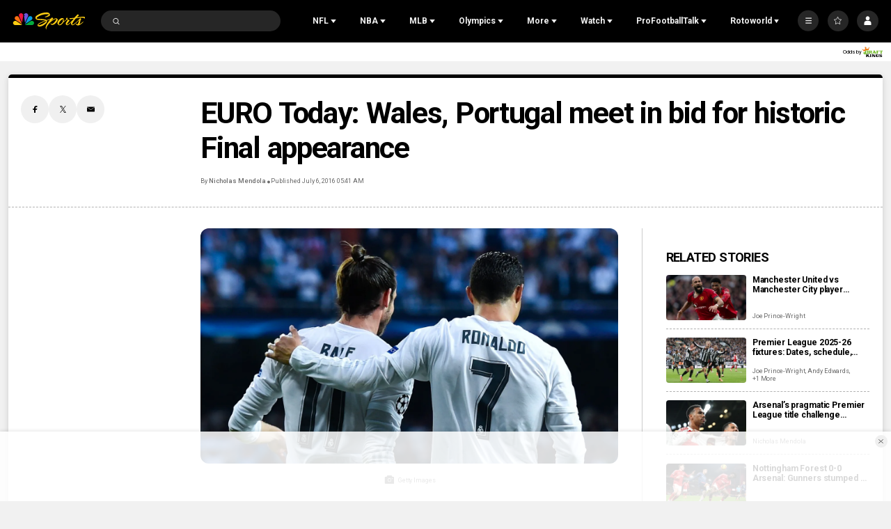

--- FILE ---
content_type: text/plain; charset=utf-8
request_url: https://widgets.media.sportradar.com/NBCUniversal/licensing
body_size: 10804
content:
U2FsdGVkX18bbzbaLD9ID48kF6itDX+WGylffRX5lvSMr+zI9cpmCvBZu+GkWL9epPRzneIBh96cFGj3DtAxwqE3K19kWpqopkyPnFF8RD/v7BzDpt4VA4gws0pLnRQFHQeteFlmoCf9VREFoa1ccV2TQGeA7cgj9H1XQxUG6NAi9wd8sTSJiTqrT9WaRM/fZ3v6jIrcyjaFFiSyFV0mjUtUpTP3Mq2pDMtAttFMOr67xi5fKMUqQFXEl1iUjzmq40dmWtS4Alg7BoXHA/UpXWFkMqQhyAHbqCD+yu0eaOMRE0uOLoqwMWue30JvrUEc7JJfw75X3pr4Nw9s4FyKBOW1scmiKb4RrcJ+R7kwUMR5nB0925GX3h5So+zui/shnlNEPoPGgGkyvNTW5LIoZy4PZRvfRNbu2ktOnqHViFv3TRqaXZm++sKPBbepz7gbGgO5vZhZRb0IW+cTuDK4Ve95v/sw3sk42GnL78h6JRIorlPrcjWTzxlW7KTjm8OimgfjFY/pDR6NkKK44516VU5rwqP/uy2fMf8EQ2bn1o9G9o/28YqsiOvWT70HoSb+0U+lBiV4lbnwCfu9jRnfKlsE5m4p5gOVuGZuO7S6B3UzM7hForThODENTguZYf9zyoGmUogXIiJ7tNWGg37WH3pGwSy0wuo63Jw6b4qnUVJ+Y+zqJm14dRQVSuR8lJ99ThEX5/rHWoyNwk99IPt6P2ntd+QOmDdx7LihOUAkO05hMr8/[base64]/KMvpanXC4XQfevT8WPJIBXs2UUtdS863R0gU2vqoUdaGmVRsrU5wuvbuMVm6V3LXOEojPnn7ujElbUR6s8RwTSPw1z7zBjRkt2LvrWGrGoAj1EJMA1MCAMDNthkctDq2Vz7lxwaydrQhloIieibL33ztjx6QZf1LJm0ofT27/Si6VVyYW8hm47y574txoTOEgUMuNFgKb/oS/[base64]/0ZfejvVFy8ZZqX1tYxYcGQvKqkH4RkEuwZPm6w644Z5Pa5IlkmO4UuTIPwFQVWT2WdqanhX377AvuXYADpJvbE/2JaYx2Cgd77giNiWgJ0S7fMU+HuYVmLnz8pUSnJ9iUOiiq3PqYrLqOACu7MDxP7TDwEtMVfuuha47CtE/YvVLypiUh0XaKtakwvH64uUMU411qyRRloq1YZ/YBB6Z77q4Bl5J5xsoQNT8kj0LaZS1cMA6ev0J/1xeBiCcWo1Vuy8HIfzpvDaHiU42s481O0I5s1H16h4oJZcG1CQGwNTvldl0lT3z39nl7+gugVHbI84ZkbLm7rCiLLtCblXoy6SWUv+dEIxvtAD6QChzXZkkJWF1p05yEckH/ysfpl+DadURWUzqjseSbqjDiD4HBgrsQk4kJLlqIc+WN9n4o5s2SYLhqdL+m+48/LEq48vzoJJ/Ktt+sJSs0cYjk23zMPEmZ9wlWpnOOvL5zyHsYFteo/3dmkKKKvlH5NPEQlqeuPhvXBR+7RZGflGc6HwANe4SEllIksUzmBB+1SHok9pDMx11B4pSraULEOJrn2/O97Pb8UZmId+tUeihBjPyysrol+zmL6oJOwuIMmZXDvsxt7f8R8fp/agZzxCacnJT6sF90D9vGbPw6iaEIJWXWgs2kNqOPq5HiL/0X/tz98P6AUJfeLQGmqkVbPvgyKBLLKNI7pg+bIgeGLkMKmRLGSTxo6ZMlq+OBXImr3bgb3gQw7hQKAqJNBy2ydftv0pKChl2ao+sNOL/dLVrcUGztQdM4blMNc09Amjk4gTXqgv9e//EL+FbIiBIVZ2eh9ZRKsSZXw0XnGWo6qKFyYikvBPEA+pV37gfZcZh9u2f7H5+WrjTuhmpXoGI8fZaPMKUkbMn2EdOZ1y58alU0c2iFXZCx2v8yb9C0V0p9YAONLaUwZl1ryYLm2XCHau10EhjFd+l3y3gQjaXQ55i9orG0Kdl/EWfgFHLLeef61ABY6SKiH85eEP3e8MhuA1wA/LlhyWQiGLukpovl5fckZwg7hRMPmiQf4TCGQbUwI+rJZDq1rJUfV5WKVHXo682lp3BiHyUwOhLqZCEp8uHC/3GJc0Nnxg2UhJCj6BDzOUe/1pMZbzbs9Q+Db5E5O3spHxcLKZaIfMh0QvyIGqoGmElE/wNIATxoKvxsPDmsQbxNYSF62tbFN8HC5EVI9lMqF8DKNIIt4LIqYb3m68a1eBLydD0kFeuMOCYqJoBHLxTHU3QDycGstcygmNbCu9wAi7881xvEtDEvJXA5kcg/5QiALV0mT/xOrNh1jdLs4/r4gWtWsTxORHmL5LNxeE3ug7bGOnsoxOl469W/CPhXo42b2Jwx4mYa6CcefE35157AiNdd6j1Ba1SrP/D4EQNCvcQFCm++PbHAJQ+FMzT/F6o59mzcj5D90lyjwhBWfSY09ls4JR/RV+zqpXJICWKEsYDubDobdUkfjqG+QoAxm0/h4kix0yaq9KywSdzZR95xmx5uqImgn9iVRYOs67q6rkYjrqiIGTCO2hssCwRfcTt+erS1ZMOnzfamv/slBoZrMAzLo9hQt2sIlZsHixDLhU6xFd6+2IkRHcoKMmy1LXQ92RH94NyosPN9/[base64]/nj9ueVlR42vIGqMH7bjF54RyLWKRgcC8CEQFS1B35qVCuy2s5CIXEW9x1/LiPnzDKsYOp2ip+nvzS7JlmBwyXZLOEMyeB8qHYqIItabj4Idste+VZbqLBcuzjhkf+GdvpCgowQl7XlL9D3Xd0yjRJTFEZHqZe8o4867GcizW/PrgCBkO6UKIatAzZ9O/TD8KFoUR5p6n82qZzplP4fZhgd0yJJxL59qApApIkdrDxo1d9NohMnkQ2hpgdx+F3GuPYxa9qN2n/TQFr1sPV3P8cyP4EKPADZ6PvWmndBGKBWJduNIILEurMmmNN3tsyqn8khqTDDoXiJDFfdoqnX58V3OEpEfo/FCiG6tBUQszDh0dOSnk2pf576Sxg+48zrMX45VojQcuM/kCgazW7fRgQIsOwLk9kfa8ooEa2Qto5bGYpYW6WMAbSwgIM708uuAzCv/NNh2KNWnqhX6+9NFlyTTrLsaG9VpOHl8P2Gvxj2L4MqrFiRc0fmrx32jByoZ5RM5sqye1DH33Z436QBBhc0gypvMlvj2bxUolZHBZm2XVy0CGuFkTwX9TsJOfhF91kgNvPjiRKrjkUrNOlfZYdGGQU0g+DMiy5V7Nfc1dbjCmfx1wL2icQgY8UD/OSLmFxYNgUE1Cn0Lk3m+tbHBtB78IbSb2vAuGpx2rig0vVHeLOGY3ooISHT9IsT8U+47NJC7gcVicsezSAL/oir78LM3e5NTM2ee0VdE42ykCDXUa7g+GMcdIMauSODOFAtEf4JCLEc8M7gfkbEqBqaLt1eh/ompVrfP7wbgEYnQ4WePZppkoooSAosewMDxqTQMf/OPaE2w2OGLfczuRIt+rvEoo3EwYYVO9y9ioijNylE87gUCYmvbqyEwwPbWBT4flUVHWny2M7d3rIqlIrFWklNM72j/ACGGAsSGl8npGGwK93eLfBIpadaqEqUyaHP6A2qdFp0xTp9IlDXlojwal2T9dTu5REhm+vOmOofLDOtBv8Q69NyZx7IiLZPKyzX6YLXfHwrEA16wbREMPUpPWECjBOo+V2MSL4cCth1dcALSl/NRr58BOc2kq0tS1xHT0NRIe514zM3lET+mZYy6WHydE4rxS6XKsD5HuRzp+BnGjJ6ZQjb/KnRUntiiJQ+YNEJSNUrN82BGlxTG6c4mq24UmC9v0KQtVs1DdHEcHzGurJWkxZZeFIsIiaa7E7XEn2U2BfEyDIxiYcfBNaORSRiEAj7CqHMFAvy6oMTKxySsjeiEaLmgro8BSN7QCm7nVI3x1dL/k5JOS/gYp9ZhbCkQF+h94M7g11jwpp4pRt+ts4xQOkQ0QsnWzRoRY8t8gWwRjvcnSwqE3Rjzmjsptc26sXLLZZnUTVDh017/7NS0O+MUovPrWWyRhvPJaRbbET+SGPBkpuwi9k/UXmUcKE8hEzyrrxkireF22DqvzN8p0tRGIZiQe7MEQchWlNNn3S2ZTPlFaaSrRNYvHzftz938IvOMqYeTT1d4aBH7LxrkaoIB0nH3h3UshSAEpB+tRIXMvoukigeyhh23bNX2lplLj1B3eTqbh7iUfLVoxVOkVRTEkoNzWoZmTu6lv/QaKe9b25Di/CvJ7tXEJjftRmf3nosLb8v76CPOLY2tLwRxT5+v/hpLTOlfjxuCRe9Ie3CZPuRjkc3/rl/JA12QV56rRArn7P+GLOeeT9gqkL4hYoSwsGgRSLDX4KD8jZT+rkV1KgRGt/+PDxGUyJrpgz9tkHU4w9IMXhmkyTYsfBY6cc04plMx284yS8NNvEqlnp3c/dNcfYMV9jzcaF5hiQorcMBqZ5UwE+NNn5HiIiTCHNudc9WInkZ4SHtN3W16D82LHT3aAXUhood/eXTpfWKr/wSRLuv125V2NyPWMSO/j9uM33DwyFz7t2CkaNYn8i0hr9BgifLj0RuzPqy+0qQXS4zm+BllYhFnRUOrkGLI8vRi1D9s7awhT900u/KWVUwLROfZZDgZ6fHDENtblxFmsCbcYJESMwZ+AU2z6RZeuuaWL4349vk0+442XM9zB4P8uafBiEuSA7/p598pdMRq2iIk+p0wOIYyPUlt0IHT7TTZpOmvKgnfTEvcwgY7a8o9XJFuDU51yZu2YWcn59YislGkwWS4MoyM5lNhNkcgXM9VtGIGcVXKm8p+i4jROcI8PzTHFGgcB97kh+SFPXWaom+1kcCUJEhmqZNIYi73l4ZofmryuX+RFFC/2t9tnBCikCKG4P1yJ3hqnwBayEh4qkiSf44B4gZ6uYZkMEAcNoZUTuA4WnV+L3i0fjUOPaJNQ48emPcjeRSiiKDWsdfWCKETk3Qa4ad+Eyk5/p6GTMIlA+m1OWoRT2ObB3lOEcgfk/db7evmKxxIr/2tyamve7LMmr7vUiuy5XgMPq9O1U94yKKTWBp4CEpaAPLYq3Gb7qDaTe6BQ+SYY4xEZjyUUu6U3nEeZdrm7TGk4xhKrHRp8v2T6at0GQdtdvPhC4KfwjbVaCATRr1MSxaj2VpIlo/vrLc3h/g4Nn2eNIJ8FRxemPrkWBl2gH2e7iiyaiCTpPU/kD7rVeYTpVq+u2bjsFwHp9BKbYg7bEDLZAV+PTgchZrWId4TGUCrGXbx+ydboGtelrbMRTW4fsPYbCEaVtHlKu6U5/5MdNqPG9vtLWR6rmvqvWKmUDz/S1YhAPZ4nXgD8sI9lJ5pBelSlQFO7AAxwX0xzlIBXdcRDUg1jn8Y6CnlcgdA+3dku5h9GQW7gbND9P/a5cL0NW09TzJ2QB9wLOTnEvPV3XamPMFQFOPhRMtOtY16rCpWSFd9z7ToPJaxzrEAe9J91pZ4t38DFwns52otSbrX58+OfAmW0Yhh/[base64]/qd1bHfSxlfmXIF6JvbkuAd+arPUnnu/Sf2OXDXcE9eNDRknFS6Y6vDnPFYznFPaebuiKxfHwLEQ3X3Enbsp0CE5CywFW5vcV1McsNtQoYLFKV4yRTIFJyKZN5gMUjs/Q97YhZiwV1SMQ5krJgj9VRsSFaO+yXo6DAVj4OcbDeceJBm2vWJNbsNk59VWxvDlurFWJyRa7hteGZcDt/ZW87NSXtE7pljXjJU6sYSN8IuTOI/[base64]/jBkiePtij1dwcqFMBjHEV2Oi/81Ju8Jnol6rk/kY5GSJAkAdJEmsJ0h6r4KV8RvmVbux96GTwKAg+jjmzGTDq9+l5hCTPGpvbdaBgb7l8SYtB5ULLHKDXlJJQ8/kcVlB8pdS60DlXJiUlyPKBZ+VtTp31FmMvoI5GnUKfno1PaT1+qjEx2zf0uJv3LzlildGkdYwkmhCHiygJPJuW23Pg9f7unatDrLiCqVPUedO8XDEjIn7mt9sIE/mPy74SxiyaoykxIh6dcncqidQAqNuhn+spEVNSvF4dXjQClAcpqprE0RPCvjiIHe9ezJsVfSRpREZaOuxirvGzQToWD1W7eYQ+s1dS5C1ue8y5AtZ/aNkFlvjw/2QHVlGKioEI9ot80E5bx5D/30ppHy7E2rB90fZwNiso2MuO0AvmY+twb+aAXsGBhZhlu25et6xPkPXJig4B7ENtsueUSCe/JYnwyCaFjS6jPoN+m9PZPylLq5LE+vCNp56v1VXktqaZe77w1ZBDNq1ADrygLoBKeELKRNzsj22MMrPn4W2RnpHTJwD8mdPjirSuX/4QQIdUi3PuYGVkDL0sYuDn7oLsXCdYxlUfL1TdKx+MioDu+ToSnO30U+zsEDyc9/[base64]/SVasEHE8WJbUBw9WQ24pBQXBdt3PcWerAHr+MnV/sJO1EsleLvv1eFJXnLshMHOOnjp5uU/v7tPa4aAg3VII36Pgbaa1TSvDUJ/zEEAcwPneADmvtnmbiRY2YTNDuo463thzkdEyGa121HqTSJEzCbP29eBmvFY/wbIQB2e0QfBf71z/nL+fex/lnC4xkDzBDIeZbVkOlorhVlCzCmpKq3DCBWA+H92KnXb553C1QA8Twn1IniRmHAoDLGBedKsQFUTM2uAn14sDKKBsD9FFEpoE8HnQqbnT6x/Tzp8W/NkcLq561HOgQL4P8ocnPpXmNNoVG4RHUqrZgE1jTaK9YHzDSb0eYo/5MMD2K1E+ndhoUs2FeNHnXo9a4Rlhssv34/VuAKUCXuyrBRRWicP7djDkcOecSOvX3Ottn8R9PDuvE9Y53H7/+zRmEFjGhbERMq0fCk5KLzyaEFlIaoRVl5Hz3HlZrk0Wi0uRwkLGD0kwArn7X7o6BI2lb2gmMWu6DGZc6We8RUZVsmZO0CtW65YbNSNhN4g2BoXhbsUEeOhkqcPvqsjDpecE2MZ/S8Ox4dfR0BVQGhFtumw8Ib2jbA/dtAKGnj7XhkOayXOFGeX91PeYfqtgyXbivX+7RwWaoFNhh0Wf42gPqvHrpAzU+pFBO+YILqQqXhALo2v7vfSXQUJvLFuEFB4I0do66QzE7m1ezCGHR85jtMC/ZS4eAQkmZzq8aCnfI8RtDAY8zdLJe/pV8DYGftplZwDYU+70JKtcSSLneZKrZZM9QyPjUomikL63Ub5fyLtlh4i8GjAOXHJRePGHnvtT0Luj4HSuDFDLUSiGS5oVuY3adyvDGaxRIcf/+rkncah+mOOczg6ORJPw8WOqZTc58x9T6OZ6EAFM4Il6H7K9BkST3478ih8P5AMaGL5R8LyxleDJNvu+uxvmSiJChbFZAm0Te8KjVRDxgQjn3prM0YMFO4GbrkKOaTxdsUsL0p/f3u++uwilE3+d/xpXwp8p4xA05QM+cHA+rzlIdwdh5ZvNqnbWqEsajbgyS6O4xM0Vu/GCrOvvzF87MCWnp1fTr756GrYq6fFk2j6p9gfv9r5MBaRpEsSGZ/lgOMf1xzxhHP9ksCMR3i29WS7vXiRQPcF7nx4hVSa18k4PNDOb5Wgz5NrNrygxkK7pYIWKBqSiC2vWJwCgIHSXUT7/vmkIAIzumCKk2xjDsPXn/qLhbVInbHVokLmST1LcExhDAobGYBF1t8OTRKQ2/MiEptVzcdPE7Pgsn+/lqtW4suSdWnOAb6KWLh0Jj3yY6o1NJn5lSfeRevMQXmJjaU1KPsYGbN09F9WYbAorzEUXNvvT2UfEJEufoMRGrdfkQ/QnZ5eWhQMbIS8B/[base64]/OnAUAwKaoHLMsdPmYEePRoUljsCGYMySdGsTRGoapIzA2G7ehaj+95xwH6w6AIvyXuvWJLZMENS5bM7XwjqsZVtl0fq46wAl0/DK8Q6JRkGu/ofx/eImw+CKLLjTL3I0xwSTQvgzEJ1Ouhd2IknOEaaOGS+4vIr5mgIDZM6puwnGycpcYIEMN/bGmyZpBD1VvzrYW50WfbY5O5hlA1M2dQ1JGDAMJQSXFxABPhKNdLJRldPCsuwWWwtvRJ3XlJ8r1MQtRQwjwYfrjA8FNE0pY06sdM9bXrS5YZpjylFeOzdYayUjYCU/GHEdnU/oOYFoF+6MnKUaQ41B/pY/XAZ8ZKuysDsEDOaAN1zRDvXlRlCDIwDyEIbOv7y+dzJj+irKoI/3HqlQQrPZqxo86svBLbZqGAuRFNeW0nCpYvwreC16boCuBWNsy9sF+1OHQue9gVk/Bt1X0KmDr2e4k7leVxhI6YXMOmG8ia7NlqQ6yOSma9V8R6J6hDAweJCsUuOud/1GxmZl/2m6IAGWGD4dmsnC7HyaMKz18c6K/bd3VwJJbzf4jWzrU2w/TAzJKMqaEKezNdi0yTOTgRQKeCiV9eDqefkeRe+bmky05sYG33Sa159zhmsRgcB2yI/EBJFTPtTlannS3J76SyqW8Hv42sGL6nB5jwm21sxxt+6tY+F1EvPspijLQd8+efrC85jdxQFsAeOM13xsIz9ZVXQSTa0foxrFsIRI9UOUncWqsSbt52zpKNaecffGQCfkOAv250q5QU+a2/LCF5SXCKl/3TsVKlDAXqPYONZjkhw4aUk9qpCUUTfrDv9jdflvTQimNSOF79HxI6r58Zk+h1CE0XSuiAWEJeEpHzHukfg8YZBk5J5CSSfz5LuCqkLwns7iJRB1uzgaxbmmspXI5bIl/iLz6Lij2pJhjpH2L8F5YFJZBZrdqzzf8defx4cKmr5p22LDu4QoZFOEkUuPdYi6JT8NP6je18HX5EpU8v4ffLBLZNxXpVRbceJmE3n6PATl+ypLZhU1t+gGy2Xr9nWAwHdwN7toZW92roZyFjA3S5XAmyFat/yl7mvWGQthDCyXsRrYPmW24q6rf5PSRUmGOJrklsRKJehZSiaDGhPq2ewJNvpiUEMcnpH7pXCsdpME3sHpmEHiL6GFcbkhUXfop+hDmso7KUOQfyBdio++ScyLrHhkEl47rdBEEYKfsftvu2cCn8B/qcWwb6lakSiQP7/UKMX8m0H/2FqDjbU5abOnGRDYsah9ORsWMR/ESHiavct5PzdXKDN6vxhTuZkaJfRBUFuxD6iNcbTSno2MUjEjBF8OHl1UowXModsGb88YRgBFa1WRaA3KgBSq6EyM0NdzdJ6ASq3Dp9JbUg3IedV0vZ5aLSGVrX8hM4zwmrRMjpHyL1amBe/jiRfkoM+qAeKKILN0wwh/jY24GlfRu8MiicnxEKdSc4ibPKsFMYA4mAK0XVG4HogWnd4r+ba1tRlY0VQoRmWcUVv1cKb7HEulnuRhNZyLl7l/s3f3Md0tIBAQYN5Tf/c/zFsc/hGtrU+6m6Rkg4I4Z/FLa4VTo+FPOid+8uSGMXmlp89+j6zJiAo2IisJ8JL4IMx3UkHRpTND1jO/v3TPGWDQDRlyFiaWPLhQp6p3vVbbyQvCaGTxxmDmNYQx1qWeXYDXdgLosD+VRhwE9m+L83ygxgY27VtCXyudNmny67Zguz0C46BDm2J0UqbpwVGc6/9VGCeFQecfUKPuBPLPVDeScUrkR2phjrqkI3mSMhVXXbSGCtUMbWucn4Lb0b6ibNqGFzidRof/u12RaXtmzdW3OnxvIzXBlIW+FaKI0V/LWcrITMSlCgB+0kMtP3pT4MlwE4iRb1Jnbr0q9l1tsMzXzLPJXHyL9cgqDmiW4dTg8lM5guSwXHu0a8XG4yyirhGeudUQOzZp2/miH46dS4aahrXES9CW+uNmrfH3V1sPBvvEf7p6Agv3MF8H+tpZi3zc/ibauRcjEe44NJHRr20jmB2ytgu+2NU8+weQMHIuJj7Ii9W0wIvS2ZruiW31Wzks01aM6IlWMffqgSfZjtqMh3JwrhKf64Tp9HdHq08TbgQC922uceiRZoUUmYgl8Tc9qDpYC8WjQDFu00iXK8Kg1UIOFJ/5ddToOgeVYXohaDMxhp5wJ8thkdTrjWjjK0RA5bP4ly8fWL1/05TRf62jsGMfqPRR7scUDLSOuRvPGQPwKPdZtQ1gTrmSgs8e1IS5LLwH1wyI6b0BfHtpm7v78p+PKVVZChllIYTLiEz4S2mK3iv0GEglDlC5vMgP5aK+XuSoY+dVDGnaDBK95px9ARVU1r3J6PFPv9ABMOD/s9nd9SWoWFDlqF9dEKBpzP4ILk8va5fjOMe+TQr8uIKVhe468kDjMBJE9LwaWGaMSri/vZly3M28d4EB+/8DGGTLMDg5f7m9znurhVICRH1zmb7RYPIz/jeUNXVg1Hhc6WQZ/hFta1EWEMKxXqGHo4qqYkkBj31jzy09Q255eUY3FFzT9K6Z/QOV1/13EElDBzukd2HF8TYLl9MiFRp3P6T8azEhIOl6LbCiK2nFU5fbAkVV09JRr5C14MOsld8Quy6JpQgqiTeIbCUynMS9lQGNi3kyzN4fu3o3Amm3XC1Kn6n4e79eqy4i9822G947qoI4DkqpLggU/YBsn9ik2WwKWh+AK3YNO8QOAWmhOFA32uOO2QYsGurZEWzTKxctpkCsiOHR+lUhvwDiylub9DCAa661k0dyur7LiNdQveCuIJ/rf2nGBnCuSW6KhKV1VQ3WsOxbj5WYmxGtyMgUFK431GtgK34juIKpMaRcpssCK1zCypt4jLV1F43lI4OGFpGyy6gmJp6rkU9Nl0VcjJP186/RcqVsR/SaYwdb+ip7bprdcD7anZYKETglCQUy2sSeUQtWbyPZsHxF1RtLAbWSOiGQYgmPQGgeVfwZUJWntIedKf4u4/3dG6nmwHW/qi3LbOBLLUmZSwuuGskkiQWuX4VJ6KUlEiiJNK4i7EEdi4MpGWpwRrNZwUTZTjuxeqB+BrYnbPviqU8VxeQiDQ/cEO25xR2ABGIcZfUuiOilwetP0yAnJJP8Wgddv8cX27hAiPubO68z99537dqagjRHXzRhbfEqAfA3h9Mwd4JFPelzqxPxHvQ3oumLkeDzLxMzD9R8z9AutxjU0mj8RmfJgwNoKlJEXluv/u0f2KP45iC2cx+eidUTFfOs+pZK8elovG76grMEW0x2fKaWo4jnmZuN2Idimne4pqcRk3G2mr4TMscKes//aAl6bcnkEUvfjDcRbGXIT+A/CD8O0HMXRdyMnxtgKSBMCQJvXy+ildFR7IneLh7x6cc1elcQ7t0+gKgduLpcHvIzODGZeEXoVvRK2gBJ4iaj3/bc0XSsrI9GJWdFxUzV9dx4XQ8Q5YPq1LCPsPNiXypQ8pd+YakV8e2evea4ZeKiDZiZnfZbicveG2+/ZG9DKnmD2qMWilztWJAvRtKcQleNgpCOKfT+qgVTf0h755GQFku3jstKAwR0GX9AubfgpYOJ60sTVjooN3Hewf/MeTJeMrPksk4qQSDi9SOVy1QlbYclLTdymcGrSIc5zn8oTZcyJkL6D6ppNy1d85SlIpWSxUIkMCEZxfCVTuBXE+HjXRvorhni7wHJGpbZdK6Sf+patrtjbdevrglpcjM7qaak6KVOfvVzQCdXE+oJe6IGUxqCnSPRHZbmHz/eL5gsUaBzOROQpy5UU7oAMW+2otqc7fPqWgNEgpzq6CfTmptq/UzEVXqeesL4+i/KPFFFHn4EYuV7UkjkPzDVXUNqcWIWcbVxiGLbPJoBJX7ywi1X/4KOCFfSARgfHdm+g/unHk1pJONXagg9VO6DnLxvqEz1RDh08TNVKY1GAaXbivMoSEALHS+9WoHh+E1yULrN4CKXDi3G2o6RNfnOJ06fYFjJty7Bs0KNRWiUPnEm0aVdlqO7/h9gyG+b4A43AV8MdgfWgdJOSt49hf9ecahfUS6rVeBlGgbAy54367ExxI25ljp8chDQJWRdIQgy/gNVep/MJ0N+zsvADpEf0z3Kixl9CupPG74Mu6EgP1ic9hi+NOgPBReQM3VVtyM+H8/vzJWzCd222+RAAcW8oJCD/JEiC+OJ3Z+9PnxGLLPqVpABCZ9DfwCNR0k7oIXCaWn72AyxiIMBuR933dTGcs/j9t97d2MPiTVRI2jM05Qzs9z6P58eqOzVUJSv1bKwO7/pw39LPPEy8GmF8ZsyP32EKy0CpJn3zmDNWXxxDltiaQ5tHeoFK4VsPa8mf7B/[base64]/bFTXuBwYm7TaN3DGTit2ZJmDCHHaGcpvTS4WMWgwOA/ht3RAgyk+ikE0LylInhI1HaZXLqCN5M2B5nzVjPchkrtqvrXbgxFFgDF00QP6SDXZhz+1myeUZjeH3cFcfKmPLJar0otV1K6bqltcFyn7E0NAwhLdFtcBSMjo3vdjXmqXIGiHqTy9n+JAYXhE59eQgmu2JuUf228/zH5hmiafJtsb+LJK+TPlIzF6Ihz/Ws/mxQ0TCB2IhIjbHlkPipmUGThPt5ZoZN/84HjjEvcQnqU+zg/[base64]/BBUUs5/7l44YvlldS8gJwzLvz7whJjmBQJs=